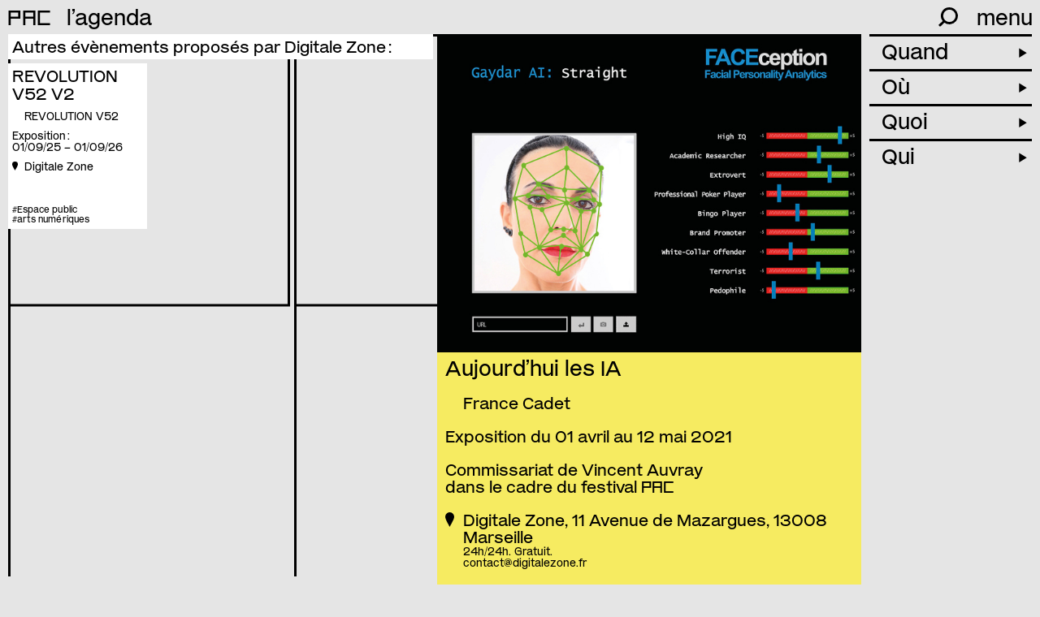

--- FILE ---
content_type: text/html; charset=UTF-8
request_url: https://p-a-c.fr/les-membres/digitale-zone/aujourd-hui-les-ia
body_size: 10691
content:

<!DOCTYPE html>
<html lang="fr">
	<head>
		<!-- Init tags -->
	    <meta charset="UTF-8">
	    <meta http-equiv="X-UA-Compatible" content="IE=edge">
	    <meta name="viewport" content="width=device-width, initial-scale=1">

	    <!-- Main tags -->
	    <title>PAC · Provence Art Contemporain – Aujourd'hui les IA</title>
	    <meta name="description" content="Aujourd’hui les IA De l’humain à la machine. Les algorithmes nous surveillent. Ils analysent nos comportements, décèlent notre identité et révèlent même notre personnalité. Ils nous épient jusqu’à …">

	    <!-- Social tags -->
		<meta property="og:type" content="website">
		<meta property="og:title" content="PAC · Provence Art Contemporain – Aujourd'hui les IA">
		<meta property="og:description" content="Aujourd’hui les IA De l’humain à la machine. Les algorithmes nous surveillent. Ils analysent nos comportements, décèlent notre identité et révèlent même notre personnalité. Ils nous épient jusqu’à …">
		<meta property="og:url" content="https://p-a-c.fr/les-membres/digitale-zone/aujourd-hui-les-ia">

		<!-- Twitter -->
		<meta name="twitter:card" content="summary" />
		<meta name="twitter:title" content="PAC · Provence Art Contemporain – Aujourd'hui les IA" />
		<meta name="twitter:description" content="Aujourd’hui les IA De l’humain à la machine. Les algorithmes nous surveillent. Ils analysent nos comportements, décèlent notre identité et révèlent même notre personnalité. Ils nous épient jusqu’à …" />

					<meta property="og:image" content="https://p-a-c.fr/media/pages/les-membres/digitale-zone/aujourd-hui-les-ia/c5d218bf24-1672214404/francecadet_v2-rectopg.jpg">
			<meta name="twitter:image" content="https://p-a-c.fr/media/pages/les-membres/digitale-zone/aujourd-hui-les-ia/c5d218bf24-1672214404/francecadet_v2-rectopg.jpg" />
		
        <link rel="icon" href="https://p-a-c.fr/favicon.svg">
        <link rel="apple-touch-icon" href="https://p-a-c.fr/favicon.png" sizes="180x180">

        <link rel="preload" href="https://p-a-c.fr/assets/fonts/mars-pac.woff2" as="font" type="font/woff2" crossorigin="anonymous">
        <link rel="preload" href="https://p-a-c.fr/assets/fonts/mars-pac-italic.woff2" as="font" type="font/woff2" crossorigin="anonymous">

	    <!-- CSS links -->
	    <link href="https://p-a-c.fr/assets/dist/styles.min.css?v=1740412547" rel="stylesheet">
	    <link rel="canonical" href="https://p-a-c.fr/les-membres/digitale-zone/aujourd-hui-les-ia">
	</head>

	
<body>
	
<header id="main-header" class="main-header closed">
	<div class="main-header-inner">
        <div class="main-header-top">
            <div class="logo ot-ss01">
                <a href="https://p-a-c.fr">PAC</a>
            </div>

                                                <div class="current">
                                                    <a class="label" href="https://p-a-c.fr/visiter/agenda" data-trigger="agenda">
                                l&#8217;agenda                            </a>
                                            </div>
                            
            <div class="hamburger-ctn">
                <div class="written">menu</div>
                <div class="hamburger"></div>
            </div>

            <div class="search-container">
                <div class="form-line">
                    <form id="search-form" class="show-close" action="https://p-a-c.fr/recherche">
                        <input type="search" id="search-input" name="q" placeholder="recherche" autocomplete="off" spellcheck="false">
                        <div class="icon">
                            <button id="search-submit" type="submit"><svg xmlns="http://www.w3.org/2000/svg" viewBox="0 0 25.1 25.2"><path d="M14.1,0A11,11,0,0,0,5.4,17.7L0,23.1l2.1,2.1,5.4-5.4a11.08,11.08,0,0,0,15.4-2.2A11.1,11.1,0,0,0,20.7,2.2,11.36,11.36,0,0,0,14.1,0Zm0,19a8,8,0,1,1,8-8,8,8,0,0,1-8,8Z"/></svg></button>
                            <div class="close close-search"><div class="cross"></div></div>
                        </div>
                    </form>
                </div>
                <div class="icon-line">
                    <div class="icon open-search">
                        <svg xmlns="http://www.w3.org/2000/svg" viewBox="0 0 25.1 25.2"><path d="M14.1,0A11,11,0,0,0,5.4,17.7L0,23.1l2.1,2.1,5.4-5.4a11.08,11.08,0,0,0,15.4-2.2A11.1,11.1,0,0,0,20.7,2.2,11.36,11.36,0,0,0,14.1,0Zm0,19a8,8,0,1,1,8-8,8,8,0,0,1-8,8Z"/></svg>                    </div>
                </div>
            </div>
        </div>

        
        <div class="main-header-menu">
            <div id="menu" class="menu closed">
                <div class="menu-inner">
                    <div class="menu-line"><a href="https://p-a-c.fr/visiter/agenda">l&#8217;agenda</a></div>
                    <div class="menu-line"><a href="https://p-a-c.fr/visiter/carte">la carte</a></div>
                                        <div class="menu-line"><a href="https://p-a-c.fr/le-journal">le journal</a></div>
                    
                    <div class="menu-line with-dropdown closed" data-id="le-reseau">
                        <a class="menu-line-toggle" href="https://p-a-c.fr/le-reseau">
                            le réseau                            <span class="arrow">►</span>
                        </a>
                        <div class="menu-line-dropdown">
                            <ul>
                                <li><a class="active" href="https://p-a-c.fr/le-reseau#histoire" data-scrollto="#histoire">histoire</a></li><li><a href="https://p-a-c.fr/le-reseau#missions" data-scrollto="#missions">missions</a></li><li><a href="https://p-a-c.fr/le-reseau#membres" data-scrollto="#membres">membres</a></li><li><a href="https://p-a-c.fr/le-reseau#gouvernance" data-scrollto="#gouvernance">gouvernance</a></li><li><a href="https://p-a-c.fr/le-reseau#devenir-membre" data-scrollto="#devenir-membre">devenir membre</a></li><li><a href="https://p-a-c.fr/le-reseau#rapports-dactivites" data-scrollto="#rapports-dactivites">rapports d&#8217;activités</a></li><li><a href="https://p-a-c.fr/le-reseau#partenaires" data-scrollto="#partenaires">partenaires</a></li>                            </ul>
                        </div>
                    </div>

                    <div class="menu-line"><a href="https://p-a-c.fr/le-lieu">le lieu</a></div>

                                            <div class="menu-line with-dropdown closed" data-id="festival">
                            <a class="menu-line-toggle" href="https://p-a-c.fr/le-festival">
                                le festival                                <span class="arrow">►</span>
                            </a>
                            <div class="menu-line-dropdown">
                                <ul>
                                                                    <li>
                                                                                <a href="https://p-a-c.fr/le-festival#le-printemps-de-lart-contemporain-2025" data-scrollto="#le-printemps-de-lart-contemporain-2025">
                                            à propos                                        </a>
                                    </li>
                                                                        <li>
                                                                                <a href="https://p-a-c.fr/le-festival#calendrier" data-scrollto="#calendrier">
                                            l&#8217;agenda                                        </a>
                                    </li>
                                                                        <li>
                                                                                <a href="https://p-a-c.fr/le-festival#les-circuits" data-scrollto="#les-circuits">
                                            les circuits                                        </a>
                                    </li>
                                                                        <li>
                                                                                <a href="https://p-a-c.fr/le-festival#lapp-cur8" data-scrollto="#lapp-cur8">
                                            l&#8217;app cur8                                        </a>
                                    </li>
                                                                        <li>
                                                                                <a href="https://p-a-c.fr/le-festival#editions-passees" data-scrollto="#editions-passees">
                                            les éditions passées                                        </a>
                                    </li>
                                                                    </ul>
                            </div>
                        </div>
                    
                    <div class="menu-line with-dropdown closed" data-id="ressources">
                        <a class="menu-line-toggle" href="https://p-a-c.fr/ressources">
                            les ressources                            <span class="arrow">►</span>
                        </a>
                        <div class="menu-line-dropdown">
                            <ul>
                                                            <li>
                                    <a href="https://p-a-c.fr/ressources/outils">
                                        outils                                    </a>
                                </li>
                                                                <li>
                                    <a href="https://p-a-c.fr/ressources/actions-du-reseau">
                                        actions du réseau                                    </a>
                                </li>
                                                                <li>
                                    <a href="https://p-a-c.fr/ressources/opportunites">
                                        opportunités                                    </a>
                                </li>
                                                            </ul>
                        </div>
                    </div>

                    <div class="menu-line"><a href="https://p-a-c.fr/visiter/archives">les archives</a></div>

                    <div class="menu-line" data-id="contact">
                        <a href="https://p-a-c.fr/contact">contact</a>
                    </div>

                    <div class="menu-line" data-id="newsletter">
                        <a href="https://p-a-c.fr/contact">newsletter</a>
                    </div>

                    <div class="menu-border"></div>
                </div>
            </div>
        </div>
	</div>
</header>

	<div id="container" class="no-mixitup container filters-shown" data-page="event" data-filtersUrl="https://p-a-c.fr/visiter/agenda">
		<div class="container-inner">

							<div class="container-inner-cards cards-grid half-with-margin scrollable">
                                        <div class="cards-headline">
                        Autres évènements proposés par Digitale Zone&#8239;:
                    </div>
					<div class="cards-grid-inner">
													
    
<div class="card fly-to cat-pvcjubsr cat-1b96mrc3 cat-ochuboyc artist-revolution-v52 lieu-digitale-zone ville-marseille" data-coords="5.388182,43.269579" data-dates="20250901-20260901" data-closeddates="">
        <a class="card-cover" href="https://p-a-c.fr/les-membres/digitale-zone/revolution-v52-v2">
        <img src="https://p-a-c.fr/media/pages/les-membres/digitale-zone/revolution-v52-v2/a74425e2de-1764255600/carton-revolution-novembre-decembre-400x.jpg" alt="Revolution V52 Novembre décembre" style="object-fit: cover; object-position: 85% 53%;font-family: 'object-fit: cover; object-position: 85% 53%;'">
    </a>
    
    <a href="https://p-a-c.fr/les-membres/digitale-zone/revolution-v52-v2">
        <h3>REVOLUTION V52 V2</h3>
                  
        
                <ul class="artists">
                        <li>REVOLUTION V52</li>
                                </ul>
        
        
                <ul class="dates">
                        <li class="date">
                <div class="date-type">Exposition : </div>
                <div class="date-string">01/09/25 – 01/09/26</div>
            </li>
            
            

                    </ul>
            </a>

    <div class="location">
                <a href="https://p-a-c.fr/les-membres/digitale-zone">
            <svg xmlns="http://www.w3.org/2000/svg" viewBox="0 0 67.77 108.69"><path d="M67.77,33.88c0,18.71-26.34,58.88-34.16,74.81C25.81,92.77,0,52.6,0,33.88a33.88,33.88,0,0,1,67.77,0"/></svg><span>Digitale Zone</span>
        </a>
            </div>

    <div class="bottom font-small">
        <ul class="tags no-list-style">
            <li class="tag">
        #Espace public    </li>
        <li class="tag">
        #arts numériques    </li>
    </ul>
            </div>
</div>
											</div>
				</div>
			
			<div class="container-inner-text half-with-margin">
				
            <div class="image-block no-margin open-lightbox" data-ratio="1/1">
            <div class="caption hide"></div>
            <img src="https://p-a-c.fr/media/pages/les-membres/digitale-zone/aujourd-hui-les-ia/c5d218bf24-1672214404/francecadet_v2-rectopg.jpg" data-hd="https://p-a-c.fr/media/pages/les-membres/digitale-zone/aujourd-hui-les-ia/c5d218bf24-1672214404/francecadet_v2-rectopg.jpg" alt="francecadet_v2-rectopg" style="object-fit: cover; object-position: 50% 50%;font-family: 'object-fit: cover; object-position: 50% 50%;'">
        </div>
    

				<div class="text-block white-background no-margin" style="background-color:#F6EB61">
					<h2>Aujourd&#8217;hui les IA</h2>

                    
                    					<ul class="artists">
												<li>France Cadet</li>
											</ul>
                    
					
											<ul class="dates">
														<li class="date">
								Exposition du 01 avril au 12 mai 2021                                							</li>
							
							
                            

                                                        <li class="commissariat">
                                Commissariat de Vincent Auvray                            </li>
                                                                                    <li class="pac ot-ss01">
                                dans le cadre du festival PAC
                            </li>
                            						</ul>
					
					<div class="location">
    <div class="location-marker"><svg xmlns="http://www.w3.org/2000/svg" viewBox="0 0 67.77 108.69"><path d="M67.77,33.88c0,18.71-26.34,58.88-34.16,74.81C25.81,92.77,0,52.6,0,33.88a33.88,33.88,0,0,1,67.77,0"/></svg></div>
    <div class="location-content">

                    <div class="location-main">
                <a href="https://p-a-c.fr/les-membres/digitale-zone">
                    Digitale Zone, 11 Avenue de Mazargues, 13008 Marseille                </a>
            </div>
            <div class="location-secondary">
                
                24h/24h.                 Gratuit.            </div>
            <div class="location-links">
                                <a href="mailto:&#x63;&#111;&#x6e;&#x74;&#97;&#x63;&#x74;&#64;&#x64;&#105;&#x67;&#x69;&#116;&#97;&#108;&#101;&#x7a;&#111;&#x6e;&#x65;&#46;&#102;&#x72;">&#x63;&#111;&#x6e;&#x74;&#97;&#x63;&#116;&#x40;&#100;&#x69;&#103;&#105;&#116;&#97;&#x6c;&#x65;&#122;&#111;&#110;&#101;&#x2e;&#102;&#114;</a>                            </div>
                    
    </div>
</div>

					<div class="text">
						<p>Aujourd’hui les IA<br><span class="spacer"></span>
De l’humain à la machine.<br><span class="spacer"></span>
Les algorithmes nous surveillent. Ils analysent nos comportements, décèlent notre identité et révèlent même notre personnalité. Ils nous épient jusqu’à pénétrer notre inconscient et nous rendre prévisibles,<br><span class="spacer"></span>
reproductibles.<br><span class="spacer"></span>
Au fil du temps la machine se perfectionne. Ses progrès sont exponentiels. Elle apprend de l’humain, fusionne avec lui, prend vie. Elle est désormais autonome et capable de simuler des émotions jusqu’à devenir ellemême désirante, consciente.Avec cette série d’animations créées spécialement pour le lieu, France Cadet utilise son image pour souligner les prouesses et les échecs de ces intelligences artificielles mais aussi les dérives de leurs applications.</p>					</div>
                                        
                    <footer class="event-footer">
                        <ul class="tags no-list-style">
            <li class="tag">
        #Espace public    </li>
    </ul>
                        <div class="facebook-share">
                            <a href="https://www.facebook.com/sharer/sharer.php?u=https://p-a-c.fr/les-membres/digitale-zone/aujourd-hui-les-ia" target="_blank" rel="noopener">Partager sur Facebook</a>
                        </div>
                    </footer>
				</div>

                			</div>

                            
    
<div class="container-filters">
    <div class="mobile-only mobile-filters-title">
        <div class="left">
            <div class="default">Trier</div>
            <div class="active hide"></div>
        </div><div class="right"><div class="plus"></div></div>
    </div>
    <ul class="filters">
        <li class="filter-block" data-type="quand">
            <div class="filter-title">Quand <span class="arrow">►</span></div>
            <div class="filter-inner">
                                    <div id="date-picker"></div>
                            </div>
        </li>
        <li class="filter-block" data-type="ou">
            <div class="filter-title">Où <span class="arrow">►</span></div>
            <div class="filter-inner">
                <fieldset data-filter-group>
                                        <div class="toggle-container">
                        <div class="toggle-trigger" data-filter="ville-aix-en-provence">Aix-en-Provence</div>
                        <div class="toggle-group">
                            <div class="toggle-inner">
                                                                <button data-filter="lieu-3-bis-f">3 bis f | Centre d'arts contemporains d'intérêt national</button>
                                                                <button data-filter="lieu-musee-du-pavillon-de-vendome">Musées d'Aix-en-Provence⎪Musée du Pavillon de Vendôme</button>
                                                                <button data-filter="lieu-voyons-voir-art-contemporain-et-territoire">voyons voir art contemporain et territoire</button>
                                                            </div>
                        </div>
                    </div>
                                        <div class="toggle-container">
                        <div class="toggle-trigger" data-filter="ville-chateauneuf-le-rouge">Châteauneuf-le-Rouge</div>
                        <div class="toggle-group">
                            <div class="toggle-inner">
                                                                <button data-filter="lieu-mac-arteum-musee-d-art-contemporain">MAC Arteum – centre d’Art Contemporain</button>
                                                            </div>
                        </div>
                    </div>
                                        <div class="toggle-container">
                        <div class="toggle-trigger" data-filter="ville-istres">Istres</div>
                        <div class="toggle-group">
                            <div class="toggle-inner">
                                                                <button data-filter="lieu-polaris-centre-d-art-metropole-aix-marseille-provence">Polaris centre d’art - Métropole Aix-Marseille-Provence</button>
                                                            </div>
                        </div>
                    </div>
                                        <div class="toggle-container">
                        <div class="toggle-trigger" data-filter="ville-marseille">Marseille</div>
                        <div class="toggle-group">
                            <div class="toggle-inner">
                                                                <button data-filter="lieu-american-gallery">American Gallery</button>
                                                                <button data-filter="lieu-art-cade">art-cade *</button>
                                                                <button data-filter="lieu-zemma">Atelier-galerie Zemma</button>
                                                                <button data-filter="lieu-jeanne-barret">Ateliers Jeanne Barret</button>
                                                                <button data-filter="lieu-beaux-arts-de-marseille-campus-art-mediterranee">Beaux-Arts de Marseille — Campus art Méditerranée</button>
                                                                <button data-filter="lieu-centre-photographique-marseille">Centre Photographique Marseille</button>
                                                                <button data-filter="lieu-cirva">Cirva</button>
                                                                <button data-filter="lieu-digitale-zone">Digitale Zone</button>
                                                                <button data-filter="lieu-dos-mares">Dos Mares</button>
                                                                <button data-filter="lieu-https-mucem-org">Esplanade du Fort Saint-Jean - MUCEM</button>
                                                                <button data-filter="lieu-fotokino">Fotokino</button>
                                                                <button data-filter="lieu-fracsudcitedelartcontamporain">Frac Sud - Cité de l'art contemporain</button>
                                                                <button data-filter="lieu-friche-la-belle-de-mai">Friche La Belle de Mai</button>
                                                                <button data-filter="lieu-galerie-librairie-zoeme">Galerie-librairie Zoème</button>
                                                                <button data-filter="lieu-galerie-territoires-partages">Galerie Territoires Partagés</button>
                                                                <button data-filter="lieu-ifamm">IFAMM - Campus art Méditerranée</button>
                                                                <button data-filter="lieu-la-compagnie-lieu-de-creation">La Compagnie, lieu de création</button>
                                                                <button data-filter="lieu-le-33">Le 33</button>
                                                                <button data-filter="lieu-le-lieu">Le lieu</button>
                                                                <button data-filter="lieu-mucem">Mucem</button>
                                                                <button data-filter="lieu-https-musees-marseille-fr-centre-de-la-vieille-charite-cvc">Musées de Marseille ⎪musée d'art contemporain [mac]</button>
                                                                <button data-filter="lieu-nendo-galerie">Nendo Galerie</button>
                                                                <button data-filter="lieu-sissi-club">sissi club</button>
                                                                <button data-filter="lieu-solo-sola">solə</button>
                                                                <button data-filter="lieu-soma">SOMA</button>
                                                                <button data-filter="lieu-triangle-france-asterides">Triangle – Astérides, centre d'art contemporain</button>
                                                            </div>
                        </div>
                    </div>
                                        <div class="toggle-container">
                        <div class="toggle-trigger" data-filter="ville-martigues">Martigues</div>
                        <div class="toggle-group">
                            <div class="toggle-inner">
                                                                <button data-filter="lieu-musee-ziem">Musée Ziem</button>
                                                            </div>
                        </div>
                    </div>
                                        <div class="toggle-container">
                        <div class="toggle-trigger" data-filter="ville-rognes">Rognes</div>
                        <div class="toggle-group">
                            <div class="toggle-inner">
                                                                <button data-filter="lieu-bonisson-art-center">Bonisson Art Center</button>
                                                            </div>
                        </div>
                    </div>
                                    </fieldset>
            </div>
        </li>
        <li class="filter-block" data-type="quoi">
            <div class="filter-title">Quoi <span class="arrow">►</span></div>
            <div class="filter-inner">
                <fieldset data-filter-group>
                                        <button data-filter="cat-ochuboyc">arts numériques</button>
                                        <button data-filter="cat-p1rzhdjl">Atelier</button>
                                        <button data-filter="cat-0557ln5d">Belle de Mai</button>
                                        <button data-filter="cat-im8ubrjs">Bougainville</button>
                                        <button data-filter="cat-t166ahqq">Concert</button>
                                        <button data-filter="cat-45wa1ar9">conférence</button>
                                        <button data-filter="cat-b3vi24p1">Cours Julien</button>
                                        <button data-filter="cat-thraqs4j">Céramique</button>
                                        <button data-filter="cat-77uzwufh">dessin</button>
                                        <button data-filter="cat-ef2d9m9n">En ligne</button>
                                        <button data-filter="cat-1b96mrc3">Espace public</button>
                                        <button data-filter="cat-pvcjubsr">Exposition</button>
                                        <button data-filter="cat-qtocgii2">Festival</button>
                                        <button data-filter="cat-lb34t636">Festival Parallèle</button>
                                        <button data-filter="cat-7r0kbcb5">Formation</button>
                                        <button data-filter="cat-psuuymcw">Grande nocturne d'ouverture</button>
                                        <button data-filter="cat-f2bmfr9c">in situ</button>
                                        <button data-filter="cat-9rbkv8qm">Installation</button>
                                        <button data-filter="cat-7e6v1al6">Jeune public</button>
                                        <button data-filter="cat-5qpclnde">Journées Européennes du Patrimoine</button>
                                        <button data-filter="cat-dgzlqi31">La Blancarde</button>
                                        <button data-filter="cat-3ym4ej27">La Plaine</button>
                                        <button data-filter="cat-jwekm6i0">Lecture</button>
                                        <button data-filter="cat-foj5prd2">Nocturne</button>
                                        <button data-filter="cat-5zsjlrg8">Pays d'Aix</button>
                                        <button data-filter="cat-0eix23e6">peinture</button>
                                        <button data-filter="cat-27zz889z">Performance</button>
                                        <button data-filter="cat-l2qeiaqa">photographie</button>
                                        <button data-filter="cat-zxybclqw">Portes ouvertes</button>
                                        <button data-filter="cat-zs0n7fqm">Projection</button>
                                        <button data-filter="cat-zx3fwtqx">Préfecture</button>
                                        <button data-filter="cat-sz8lgr77">Rencontre avec l’artiste</button>
                                        <button data-filter="cat-bvcv59r8">Rencontres</button>
                                        <button data-filter="cat-50un808p">Rentrée de l'art contemporain</button>
                                        <button data-filter="cat-fatkynr6">Restitution</button>
                                        <button data-filter="cat-a4p4g0wu">Résidence</button>
                                        <button data-filter="cat-7lsowulw">Saison du dessin</button>
                                        <button data-filter="cat-9kjv7a38">Salon</button>
                                        <button data-filter="cat-woxlykql">sculpture</button>
                                        <button data-filter="cat-fq3ge01s">Signature</button>
                                        <button data-filter="cat-ngh60z19">Soirée spéciale</button>
                                        <button data-filter="cat-2vcg6dih">Spectacle</button>
                                        <button data-filter="cat-2n4ukt6q">Sur rendez-vous</button>
                                        <button data-filter="cat-r8kd7cjp">Table ronde</button>
                                        <button data-filter="cat-xihy2avh">Tangible</button>
                                        <button data-filter="cat-99wr71k0">Temps fort</button>
                                        <button data-filter="cat-pfjt3cu5">Tournée aixoise</button>
                                        <button data-filter="cat-vernissage">vernissage</button>
                                        <button data-filter="cat-pbkcpd19">vidéo</button>
                                        <button data-filter="cat-txgoew21">Visite commentée</button>
                                        <button data-filter="cat-c99z72v1">visites professionnelles</button>
                                    </fieldset>
            </div>
        </li>
        <li class="filter-block" data-type="qui">
            <div class="filter-title">Qui <span class="arrow">►</span></div>
            <div class="filter-inner">
                <fieldset data-filter-group>
                                        <button data-filter="artist-invitees">+ invité·es</button>
                                        <button data-filter="artist-adrien-menu">Adrien Menu</button>
                                        <button data-filter="artist-agata-ingarden">Agata Ingarden</button>
                                        <button data-filter="artist-ahmed-bennani">Ahmed Bennani</button>
                                        <button data-filter="artist-aicha-hamu">Aicha Hamu</button>
                                        <button data-filter="artist-alexandre-takuya-kato">Alexandre-Takuya Kato</button>
                                        <button data-filter="artist-aline-lopes">Aline Lopes</button>
                                        <button data-filter="artist-amalia-laurent">Amalia Laurent</button>
                                        <button data-filter="artist-amaya-cascio">Amaya Cascio</button>
                                        <button data-filter="artist-anastasia-simonin">Anastasia Simonin</button>
                                        <button data-filter="artist-andrea-aquilanti">Andrea Aquilanti</button>
                                        <button data-filter="artist-andrew-erdos">Andrew Erdos</button>
                                        <button data-filter="artist-ange-leccia">Ange Leccia</button>
                                        <button data-filter="artist-angela-detanico">Angela Detanico</button>
                                        <button data-filter="artist-anna-soret">Anna Soret</button>
                                        <button data-filter="artist-anne-goyer">Anne Goyer</button>
                                        <button data-filter="artist-apolline-lamoril">Apolline Lamoril</button>
                                        <button data-filter="artist-arthur-gillet">Arthur Gillet</button>
                                        <button data-filter="artist-artistes-de-la-mediterranee">artistes de la méditerranée</button>
                                        <button data-filter="artist-atsuko-tanaka">Atsuko Tanaka</button>
                                        <button data-filter="artist-babi-badalov">Babi Badalov</button>
                                        <button data-filter="artist-bachir-rouimi">Bachir Rouimi</button>
                                        <button data-filter="artist-baptiste-croze">Baptiste Croze</button>
                                        <button data-filter="artist-baptiste-thiebaut-jacquel">Baptiste Thiebaut Jacquel</button>
                                        <button data-filter="artist-beatrice-leitonaite">Beatričė Leitonaitė</button>
                                        <button data-filter="artist-belette-b-verrey">Belette B. Verrey</button>
                                        <button data-filter="artist-bernard-plossu">Bernard Plossu</button>
                                        <button data-filter="artist-bernard-pourriere">Bernard Pourriere</button>
                                        <button data-filter="artist-bill-armstrong">Bill Armstrong</button>
                                        <button data-filter="artist-blankett">BLANKETT</button>
                                        <button data-filter="artist-benedicte-vallet">Bénédicte Vallet</button>
                                        <button data-filter="artist-camille-llobet">Camille Llobet</button>
                                        <button data-filter="artist-carlotta-sanna">Carlotta Sanna</button>
                                        <button data-filter="artist-caroline-ricca-lee">Caroline Ricca Lee</button>
                                        <button data-filter="artist-cham-lavant">Cham Lavant</button>
                                        <button data-filter="artist-charlie-hamish-jeffery">Charlie Hamish Jeffery</button>
                                        <button data-filter="artist-charlotte-wanda">Charlotte Wanda</button>
                                        <button data-filter="artist-chikako-yamashiro">Chikako Yamashiro</button>
                                        <button data-filter="artist-chloe-despax">Chloé Despax</button>
                                        <button data-filter="artist-christopher-yggdre">Christopher Yggdre</button>
                                        <button data-filter="artist-claire-olivier">Claire Olivier</button>
                                        <button data-filter="artist-claire-pondard">Claire Pondard</button>
                                        <button data-filter="artist-clarisse-pillard">Clarisse Pillard</button>
                                        <button data-filter="artist-clef-gremil">Clef Grémil</button>
                                        <button data-filter="artist-clement-cogitore">Clément Cogitore</button>
                                        <button data-filter="artist-coralie-duponchel">Coralie Duponchel</button>
                                        <button data-filter="artist-cristina-barroso">Cristina Barroso</button>
                                        <button data-filter="artist-celia-cassai">Célia Cassaï</button>
                                        <button data-filter="artist-david-dellepiane">David Dellepiane</button>
                                        <button data-filter="artist-delphine-jungman">Delphine Jungman</button>
                                        <button data-filter="artist-dimitris-adam">Dimitris Adam</button>
                                        <button data-filter="artist-donatien-tapa">Donatien Tapa</button>
                                        <button data-filter="artist-elias-kurdy">Elias Kurdy</button>
                                        <button data-filter="artist-elise-courcol-rozes">Elise Courcol Rozès</button>
                                        <button data-filter="artist-elissa-marchal">Elissa Marchal</button>
                                        <button data-filter="artist-ellvina-bimanato">Ellvina Bimanato</button>
                                        <button data-filter="artist-elvire-menetrier">Elvire Ménétrier</button>
                                        <button data-filter="artist-emilie-franco">Emilie Franco</button>
                                        <button data-filter="artist-emma-cambier">Emma Cambier</button>
                                        <button data-filter="artist-ernest-pignon-ernest">Ernest Pignon-Ernest</button>
                                        <button data-filter="artist-estrid-lutz">Estrid Lutz</button>
                                        <button data-filter="artist-eugene-pereira-tamayo">Eugène Pereira Tamayo</button>
                                        <button data-filter="artist-exposition-collective">Exposition collective</button>
                                        <button data-filter="artist-fabien-leaustic">Fabien Leaustic</button>
                                        <button data-filter="artist-fatih-akin">Fatih Akin</button>
                                        <button data-filter="artist-felix-colardelle">Felix Colardelle</button>
                                        <button data-filter="artist-festival-parallele-16-romy-alizee-vivian-allard">Festival Parallèle #16 - Romy Alizée & Vivian Allard</button>
                                        <button data-filter="artist-flavien-demarigny">Flavien Demarigny</button>
                                        <button data-filter="artist-francis-picabia">Francis Picabia</button>
                                        <button data-filter="artist-felix-ziem">Félix Ziem</button>
                                        <button data-filter="artist-gabriel-allegret">Gabriel Allegret</button>
                                        <button data-filter="artist-gaetan-trovato">Gaëtan TROVATO</button>
                                        <button data-filter="artist-geoffrey-badel">Geoffrey Badel</button>
                                        <button data-filter="artist-ghita-skali">Ghita Skali</button>
                                        <button data-filter="artist-ghizlane-sahli">Ghizlane Sahli</button>
                                        <button data-filter="artist-gianni-dessi">Gianni Dessi</button>
                                        <button data-filter="artist-gil-lekh">Gil Lekh</button>
                                        <button data-filter="artist-giulia-iacolutti">Giulia Iacolutti</button>
                                        <button data-filter="artist-giuseppe-caccavale">Giuseppe Caccavale</button>
                                        <button data-filter="artist-goulven-delisle-gaelle-villedary">Goulven Delisle - Gaëlle Villedary</button>
                                        <button data-filter="artist-gregory-granados">Gregory Granados</button>
                                        <button data-filter="artist-gozo-yoshimasu">Gōzō Yoshimasu</button>
                                        <button data-filter="artist-hannan-jones">Hannan Jones</button>
                                        <button data-filter="artist-hassan-slaoui">Hassan Slaoui</button>
                                        <button data-filter="artist-hideki-umezawa">Hideki Umezawa</button>
                                        <button data-filter="artist-hilary-galbreaith">Hilary Galbreaith</button>
                                        <button data-filter="artist-hippolyne-nxnn">Hippolyne NxNN</button>
                                        <button data-filter="artist-hiroshi-yoshimura">Hiroshi Yoshimura</button>
                                        <button data-filter="artist-houssem-mokeddem">Houssem Mokeddem</button>
                                        <button data-filter="artist-helene-agofroy">Hélène Agofroy</button>
                                        <button data-filter="artist-idir-davaine">Idir Davaine</button>
                                        <button data-filter="artist-ilona-aliot">Ilona Aliot</button>
                                        <button data-filter="artist-ines-di-folco-jemni">Inès Di Folco Jemni</button>
                                        <button data-filter="artist-isabelle-courroy">Isabelle Courroy</button>
                                        <button data-filter="artist-isabelle-niveau-et-les-lyceens-de-kourou">Isabelle Niveau et les lycéens de Kourou</button>
                                        <button data-filter="artist-ix-dartayre">Ix Dartayre</button>
                                        <button data-filter="artist-jacques-averna">Jacques Averna</button>
                                        <button data-filter="artist-jaguar-anael-martin">Jaguar Anaël Martin</button>
                                        <button data-filter="artist-jean-charles-gil">Jean-Charles GIL</button>
                                        <button data-filter="artist-jehane-mahmoud">Jehane Mahmoud</button>
                                        <button data-filter="artist-jennifer-lauren-martin">Jennifer Lauren Martin</button>
                                        <button data-filter="artist-jenny-abouav">Jenny Abouav</button>
                                        <button data-filter="artist-joseph-grigely">Joseph Grigely</button>
                                        <button data-filter="artist-joel-ducorroy">Joël Ducorroy</button>
                                        <button data-filter="artist-julie-sas">Julie Sas</button>
                                        <button data-filter="artist-juliette-george">Juliette George</button>
                                        <button data-filter="artist-jeremie-setton">Jérémie Setton</button>
                                        <button data-filter="artist-katerina-charou">Katerina Charou</button>
                                        <button data-filter="artist-kazuo-yagi-marsden">Kazuo Yagi Marsden</button>
                                        <button data-filter="artist-keiji-uematsu">Keiji Uematsu</button>
                                        <button data-filter="artist-keita-mori-yoko-ono">Keita Mori Yoko Ono</button>
                                        <button data-filter="artist-kiana-hubert-low">Kiana Hubert-Low</button>
                                        <button data-filter="artist-laju-bourgain-theophylle-dcx">Laju Bourgain & Théophylle Dcx</button>
                                        <button data-filter="artist-laurane-fahrni">Laurane FAHRNI</button>
                                        <button data-filter="artist-laurence-merle">Laurence Merle</button>
                                        <button data-filter="artist-laurent-perbos">Laurent Perbos</button>
                                        <button data-filter="artist-laurine-schott">Laurine Schott</button>
                                        <button data-filter="artist-les-etudiantes-de-l-esaaix">les étudiant·es de l'ESAAIX</button>
                                        <button data-filter="artist-lieko-shiga">Lieko Shiga</button>
                                        <button data-filter="artist-lila-crnogorac">Lila Crnogorac</button>
                                        <button data-filter="artist-lilou-ripoll">Lilou Ripoll</button>
                                        <button data-filter="artist-lio-rof-sanchez">Lio Rof Sanchez</button>
                                        <button data-filter="artist-louis-dasse">Louis Dassé</button>
                                        <button data-filter="artist-louise-chatelain">Louise Chatelain</button>
                                        <button data-filter="artist-louise-plasterie">Louise PLASTERIE</button>
                                        <button data-filter="artist-luca-battaglia">Luca Battaglia</button>
                                        <button data-filter="artist-lucie-kerzerho">Lucie Kerzerho</button>
                                        <button data-filter="artist-ludovic-hadjeras">ludovic hadjeras</button>
                                        <button data-filter="artist-lulea-joachim-tran">Luléa Joachim-Tran</button>
                                        <button data-filter="artist-lea-pereyre">Léa Pereyre</button>
                                        <button data-filter="artist-lea-puissant">Léa Puissant</button>
                                        <button data-filter="artist-leandre-chevreau">Léandre Chevreau</button>
                                        <button data-filter="artist-magali-virasamy-hoquet-kmvh">Magali Virasamy-Hoquet (KMVH)</button>
                                        <button data-filter="artist-maksym-nakonechnyi">Maksym Nakonechnyi</button>
                                        <button data-filter="artist-malaz-usta">Malaz Usta</button>
                                        <button data-filter="artist-manon-ficuciello">Manon Ficuciello</button>
                                        <button data-filter="artist-manon-guillemot">Manon Guillemot</button>
                                        <button data-filter="artist-manon-worms">Manon Worms</button>
                                        <button data-filter="artist-manuel-castillo">Manuel Castillo</button>
                                        <button data-filter="artist-marc-aurele-ngoma">Marc-Aurèle Ngoma</button>
                                        <button data-filter="artist-marcela-santander-corvalan">Marcela Santander Corvalán</button>
                                        <button data-filter="artist-marcos-uriondo">Marcos Uriondo</button>
                                        <button data-filter="artist-margo-chou">Margo Chou</button>
                                        <button data-filter="artist-marguerite-marechal">Marguerite Maréchal</button>
                                        <button data-filter="artist-mariam-benbakkar">Mariam Benbakkar</button>
                                        <button data-filter="artist-marianne-mispelaere">Marianne Mispelaëre</button>
                                        <button data-filter="artist-marianne-wasowska">Marianne Wasowska</button>
                                        <button data-filter="artist-marie-laure-sasso-ladouce">Marie-Laure Sasso-Ladouce</button>
                                        <button data-filter="artist-marina-smorodinova">Marina Smorodinova</button>
                                        <button data-filter="artist-marine-comte">Marine Comte</button>
                                        <button data-filter="artist-marion-genty">Marion Genty</button>
                                        <button data-filter="artist-martino-santori">Martino Santori</button>
                                        <button data-filter="artist-marylise-florid">Marylise Florid</button>
                                        <button data-filter="artist-mathilde-lauret">Mathilde Lauret</button>
                                        <button data-filter="artist-matilda-pierre-et">Matilda Pierre et</button>
                                        <button data-filter="artist-maurice-de-vlaminck">Maurice de Vlaminck</button>
                                        <button data-filter="artist-maurizio-savini">Maurizio Savini</button>
                                        <button data-filter="artist-max-sister">Max Sister</button>
                                        <button data-filter="artist-max-taguet">Max Taguet</button>
                                        <button data-filter="artist-maelle-cappello">Maëlle Cappello</button>
                                        <button data-filter="artist-mailys-moanda">Maïlys Moanda</button>
                                        <button data-filter="artist-melissa-coote">Melissa Coote</button>
                                        <button data-filter="artist-mia-radford">Mia Radford</button>
                                        <button data-filter="artist-michel-szulc-krzyzanowski">Michel Szulc Krzyzanowski</button>
                                        <button data-filter="artist-mieko-shiomi">Mieko Shiomi</button>
                                        <button data-filter="artist-mohamed-el-khatib">Mohamed El Khatib</button>
                                        <button data-filter="artist-mohammed-laouli">Mohammed Laouli</button>
                                        <button data-filter="artist-mona-benyamin">Mona Benyamin</button>
                                        <button data-filter="artist-melanie-joseph">Mélanie Joseph</button>
                                        <button data-filter="artist-melanie-metier">Mélanie Métier</button>
                                        <button data-filter="artist-melisande-pommier-ferri">Mélisande Pommier-Ferri</button>
                                        <button data-filter="artist-nabjibe-said">Nabjibe Said</button>
                                        <button data-filter="artist-nadia-kaabi-linke">Nadia Kaabi Linke</button>
                                        <button data-filter="artist-najoua-el-hitmi">Najoua El Hitmi</button>
                                        <button data-filter="artist-natacha-djedji">Natacha Djedji</button>
                                        <button data-filter="artist-nawal-nouar">Nawal Nouar</button>
                                        <button data-filter="artist-nicolas-melodias">Nicolas Mélodias</button>
                                        <button data-filter="artist-nina-santes">Nina Santes</button>
                                        <button data-filter="artist-nobuko-watanabe">Nobuko Watanabe</button>
                                        <button data-filter="artist-noria-kaouadji">Noria Kaouadji</button>
                                        <button data-filter="artist-oliver-laric">Oliver Laric</button>
                                        <button data-filter="artist-park-sunyoon">PARK Sunyoon</button>
                                        <button data-filter="artist-patrick-bailly-maitre-grand">Patrick Bailly-Maitre-Grand</button>
                                        <button data-filter="artist-paul-de-saint-paul">Paul de Saint-Paul</button>
                                        <button data-filter="artist-peter-knapp">Peter Knapp</button>
                                        <button data-filter="artist-philippe-chea-oum">Philippe CHEA OUM</button>
                                        <button data-filter="artist-philippe-chitarrini">Philippe Chitarrini</button>
                                        <button data-filter="artist-pietro-ruffo">Pietro Ruffo</button>
                                        <button data-filter="artist-poolidor">Poolidor</button>
                                        <button data-filter="artist-rafael-garcia-godos">Rafael García-Godos</button>
                                        <button data-filter="artist-rafael-lain">Rafael Lain</button>
                                        <button data-filter="artist-raoul-dufy">Raoul Dufy</button>
                                        <button data-filter="artist-raoul-hebreard">Raoul HÉBRÉARD</button>
                                        <button data-filter="artist-rebecca-brueder">Rebecca Brueder</button>
                                        <button data-filter="artist-renata-pires-sola">Renata Pires Sola</button>
                                        <button data-filter="artist-rene-seyssaud">René Seyssaud</button>
                                        <button data-filter="artist-revolution-v52">REVOLUTION V52</button>
                                        <button data-filter="artist-rodrigue-de-ferluc">Rodrigue de Ferluc</button>
                                        <button data-filter="artist-romain-ravera">Romain Ravera</button>
                                        <button data-filter="artist-sacha-parent">Sacha Parent</button>
                                        <button data-filter="artist-safaa-erruas">Safaa Erruas</button>
                                        <button data-filter="artist-samir-kennedy">Samir Kennedy</button>
                                        <button data-filter="artist-sarah-netter">Sarah Netter</button>
                                        <button data-filter="artist-sergio-ceccotti">Sergio Ceccotti</button>
                                        <button data-filter="artist-shed-publishing">Shed publishing</button>
                                        <button data-filter="artist-shereya">Shereya</button>
                                        <button data-filter="artist-shingo-yoshida">Shingo Yoshida</button>
                                        <button data-filter="artist-simon-dupety">Simon Dupety</button>
                                        <button data-filter="artist-slimen-el-kamel">Slimen El Kamel</button>
                                        <button data-filter="artist-sophie-blet">Sophie Blet</button>
                                        <button data-filter="artist-sophie-menuet">Sophie Menuet</button>
                                        <button data-filter="artist-suska-bastian">Suska Bastian</button>
                                        <button data-filter="artist-severina-ianakieva">Sévérina Ianakieva</button>
                                        <button data-filter="artist-tamar-hirschfeld">Tamar Hirschfeld</button>
                                        <button data-filter="artist-theophylle-dcx">Theophylle Dcx</button>
                                        <button data-filter="artist-thibaud-d-abbesses">Thibaud d'Abbesses</button>
                                        <button data-filter="artist-tommy-goguely">Tommy Goguely</button>
                                        <button data-filter="artist-tsirihaka-harrivel">Tsirihaka Harrivel</button>
                                        <button data-filter="artist-valentin-saez">Valentin Saez</button>
                                        <button data-filter="artist-valentine-tiraboschi">Valentine Tiraboschi</button>
                                        <button data-filter="artist-vanessa-kintzel">Vanessa Kintzel</button>
                                        <button data-filter="artist-victor-gogly">Victor Gogly</button>
                                        <button data-filter="artist-victor-stoichita">Victor Stoichita</button>
                                        <button data-filter="artist-violette-boulanger">Violette Boulanger</button>
                                        <button data-filter="artist-vladimir-skoda">Vladimir Skoda</button>
                                        <button data-filter="artist-winnie-mo-rielly">Winnie Mo Rielly</button>
                                        <button data-filter="artist-xiaojun-song-laurent-galland">Xiaojun Song. Laurent Galland</button>
                                        <button data-filter="artist-yasmine-goudjil">Yasmine Goudjil</button>
                                        <button data-filter="artist-yassine-ben-abdallah">Yassine Ben Abdallah</button>
                                        <button data-filter="artist-yohann-szumilas">Yohann Szumilas</button>
                                        <button data-filter="artist-yuyan-wang">Yuyan Wang</button>
                                        <button data-filter="artist-yves-schemoul">yves schemoul</button>
                                        <button data-filter="artist-ziyu-zhou">Ziyu Zhou</button>
                                        <button data-filter="artist-zoe-ladouce">Zoé Ladouce</button>
                                        <button data-filter="artist-zoe-sinatti">Zoé Sinatti</button>
                                        <button data-filter="artist-alvaro-acosta">Álvaro Acosta</button>
                                        <button data-filter="artist-elodie-rougeaux">Élodie Rougeaux</button>
                                        <button data-filter="artist-elodie-rougeaux-leaux">Élodie Rougeaux-Léaux</button>
                                    </fieldset>
            </div>
        </li>
    </ul>
</div>
            			
<div class="logo-background">
	<div class="logo">
		<div class="letter p">
			<div class="left"></div>
			<div class="top"></div>
			<div class="middle"></div>
			<div class="right"></div>
		</div>
		<div class="letter a">
			<div class="left"></div>
			<div class="top"></div>
			<div class="middle"></div>
			<div class="right"></div>
		</div>
		<div class="letter c">
			<div class="left"></div>
			<div class="top"></div>
			<div class="bottom"></div>
		</div>
	</div>
</div>
		</div>
	</div>

	
	<script>
	  	var _paq = window._paq || [];
                    _paq.push(['disableCookies']);
        		_paq.push(['trackPageView']);
	  	_paq.push(['enableLinkTracking']);
	    (function() {
	    	var u='https://statistiques.p-a-c.fr/';
	    	_paq.push(['setTrackerUrl', u+'matomo.php']);
	    	_paq.push(['setSiteId', 1]);
	    	var d=document, g=d.createElement('script'), s=d.getElementsByTagName('script')[0];
	    	g.type='text/javascript'; g.async=true; g.defer=true; g.src=u+'matomo.js'; s.parentNode.insertBefore(g,s);
	  	})();
	</script>

<script src="https://p-a-c.fr/assets/dist/scripts.min.js?v=1746087990"></script></body>
</html>
